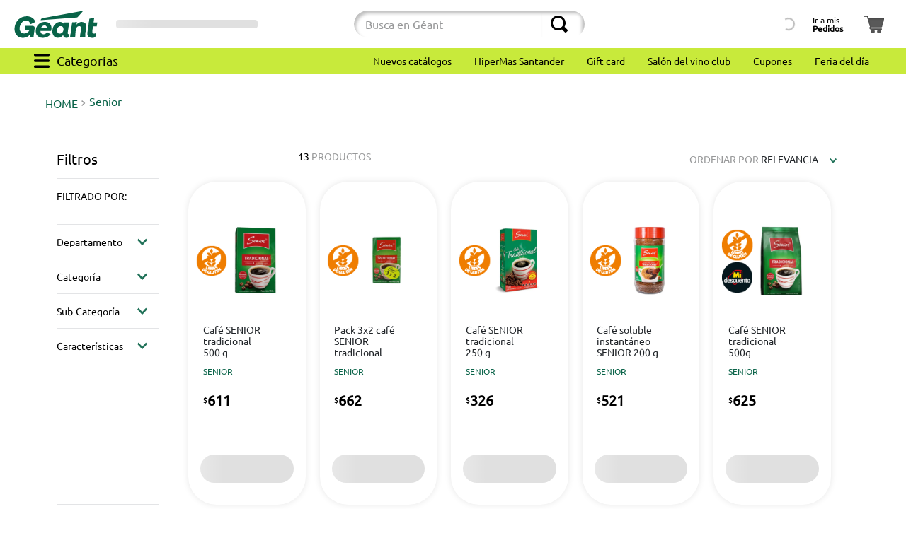

--- FILE ---
content_type: text/css; charset=utf-8
request_url: https://geant.vtexassets.com/_v/public/assets/v1/published/devotouy.ads@0.0.12/public/react/Ads.min.css?workspace=master
body_size: 139
content:
.devotouy-ads-0-x-adsContainer{margin:0 auto;padding:0 .625rem;width:100%;max-width:1280px}.devotouy-ads-0-x-adsContainer__content{border-radius:1rem;overflow:hidden}.vtex-flex-layout-0-x-flexColChild--filterCol .devotouy-ads-0-x-adsContainer{position:-webkit-sticky;position:sticky;top:8rem;border-radius:none;overflow:visible}@media (min-width:1024px){.devotouy-ads-0-x-adsContainer{padding:0}}

--- FILE ---
content_type: text/css; charset=utf-8
request_url: https://geant.vtexassets.com/_v/public/assets/v1/published/geant.geant-store@1.1.42/public/react/1.min.css?workspace=master
body_size: 1340
content:
.geant-geant-store-1-x-noSellerContenedorPrincipal{display:flex;z-index:9999;position:fixed;width:100vw;height:100vh;background-color:rgba(0,0,0,.25);justify-content:center;align-items:center;top:0;left:0}.geant-geant-store-1-x-noSellerContenedor{position:fixed;width:25rem;display:flex;flex-direction:column;padding:1.5rem;border-radius:1.875rem;max-width:90%;background:linear-gradient(0deg,#eaeaea -2.5%,#fff)}.geant-geant-store-1-x-noSellerContenedor.geant-geant-store-1-x-email{width:min(35rem,90%)}.geant-geant-store-1-x-noSellerContenedor.geant-geant-store-1-x-addresses{width:min(29.125rem,90%)}.geant-geant-store-1-x-noSellerContenedorTitulo{display:flex;flex-direction:row;justify-content:center;gap:10px;font-size:1.25rem;text-align:center;max-width:97%}.geant-geant-store-1-x-noSellerTitulo{font-size:1.25rem;color:#000}.geant-geant-store-1-x-adressesContainer{display:flex;justify-content:center;flex-direction:column;gap:1rem;margin:1.5rem 0}.geant-geant-store-1-x-addresOpt{cursor:pointer;display:flex;gap:.4rem;align-items:center}.geant-geant-store-1-x-addresOptSelected{color:#c8ea3b}.geant-geant-store-1-x-addresOptSelected svg path{fill:#c8ea3b}.geant-geant-store-1-x-noSellerContenedorButtons,.geant-geant-store-1-x-noSellerContenedorTexto{display:flex;justify-content:center}.geant-geant-store-1-x-noSellerContenedorButtons{gap:1rem}.geant-geant-store-1-x-modalSetSucPredContenedorTexto{flex-direction:column}.geant-geant-store-1-x-modalSetSucPredContenedorTexto:after{content:"";width:25px;height:25px;display:inline-block;border:3px solid #55cbcc;border-right-color:transparent;vertical-align:middle;border-radius:50%;-webkit-animation:geant-geant-store-1-x-rotation 1s linear infinite;animation:geant-geant-store-1-x-rotation 1s linear infinite;font-size:1rem;position:relative;left:43%}.geant-geant-store-1-x-noSellerTexto{font-size:1rem;color:#727273;text-align:center;margin:1.5rem 0;line-height:24px}.geant-geant-store-1-x-modalNoBoton{margin-bottom:0}.geant-geant-store-1-x-centerModalText{font-size:.9rem;color:#424242;text-align:center!important}.geant-geant-store-1-x-iconBack,.geant-geant-store-1-x-iconClose{height:16px;width:16px;position:absolute;right:1rem;top:1rem;cursor:pointer;fill:#a9a9a9}.geant-geant-store-1-x-iconBack{right:unset;left:1rem}.geant-geant-store-1-x-iconCloseModalEmptyCart{position:absolute;right:10px;top:10px;display:flex;flex-wrap:wrap;justify-content:flex-end;cursor:pointer}.geant-geant-store-1-x-btnCamioAenvio,.geant-geant-store-1-x-btnModalAccept,.geant-geant-store-1-x-btnModalDisabled{min-width:11rem;background:#c8ea3b;border:none;border-radius:1.625rem;padding:.5rem 1.5rem;color:#000;font-family:Ubuntu,sans-serif;cursor:pointer}.geant-geant-store-1-x-btnModalDisabled{color:#a6a6a6;border:2px solid #a6a6a6;background:#f1f1f1;pointer-events:none}.geant-geant-store-1-x-btnModalDisabled:hover{background:#f1f1f1}.geant-geant-store-1-x-btnCamioAenvio:hover{background:#c8ea3b;color:#096348}.geant-geant-store-1-x-modalPadreVaciarCarrito{position:fixed;top:0;right:0;display:flex;z-index:9999;width:100vw!important;height:100vh;background-color:rgba(0,0,0,.49);justify-content:center;align-items:center}.geant-geant-store-1-x-inputsLoginContainer{display:flex;flex-direction:column;gap:.5rem}.geant-geant-store-1-x-paddingModalVaciarCarrito{position:relative;width:50%;padding:2%;margin:5%;border-radius:10px;background-color:#fff;max-width:500px}.geant-geant-store-1-x-emptyCartModalContainer{position:fixed;background:#fff;width:20rem;display:flex;flex-direction:column;padding:20px;border-radius:10px}@media (max-width:500px){.geant-geant-store-1-x-paddingModalVaciarCarrito{padding:5%;width:auto}}.geant-geant-store-1-x-btnCancel{border:none;background:transparent;color:#096348;cursor:pointer;font-family:Ubuntu,sans-serif}.geant-geant-store-1-x-btnCancel:hover{text-decoration:underline}.vtex-modal__overlay .vtex-styleguide-9-x-scrollBar{padding:1.5rem;display:flex;flex-direction:column;align-items:center;max-width:350px;overflow:hidden}.vtex-modal__overlay .vtex-modal__modal{width:25rem;max-width:90%;padding:0!important}.vtex-modal__overlay .vtex__icon-close{border:1px solid #a9a9a9;border-radius:100%;color:#a9a9a9;height:12.8px;width:12.8px}.vtex-modal__overlay .vtex-modal__close-icon{padding:.625rem}.vtex-modal__overlay .vtex-styleguide-9-x-scrollBar .t-heading-5{visibility:hidden;display:flex;flex-direction:column;justify-content:space-between;align-items:center;padding:0}.vtex-modal__overlay .vtex-styleguide-9-x-scrollBar .t-heading-5:before{content:"Cerrar sesión";visibility:visible;display:block;text-align:center;font-weight:400;font-family:Ubuntu,sans-serif;font-size:20px;line-height:1}.vtex-modal__overlay .vtex-styleguide-9-x-scrollBar .t-heading-5:after{content:"¿Quieres salir?";visibility:visible;display:block;text-align:center;font-weight:400;line-height:1.5rem;color:#727273;font-family:Ubuntu,sans-serif;font-size:1rem;line-height:1}.vtex-modal__overlay{background:rgba(0,0,0,.25)!important}.vtex-modal__overlay .vtex-modal__confirmation{margin-top:1.5rem}.vtex-modal__overlay .vtex-modal__confirmation .b--action-primary .vtex-button__label{visibility:hidden;width:8rem}.vtex-modal__overlay .vtex-modal__confirmation{max-width:100%}.vtex-modal__overlay .vtex-modal__confirmation .b--action-primary .vtex-button__label:after{content:"Cerrar sesión";position:absolute;visibility:visible;text-transform:none;line-height:1}.vtex-modal__overlay .vtex-button__label{padding-top:.5rem!important;padding-bottom:.5rem!important;text-transform:capitalize;font-size:1rem;font-family:Ubuntu,sans-serif}.vtex-modal__overlay .c-action-primary,.vtex-modal__overlay .c-action-primary .vtex-button__label{color:#096348}.vtex-modal__overlay .hover-b--action-secondary:hover{background-color:transparent;text-decoration:underline;padding-left:0!important;padding-right:1,8rem}.vtex-toast{background-color:#c8ea3b}.vtex-toast .vtex-button__label{text-transform:none}@media(min-width:600px){.vtex-modal__overlay .vtex-styleguide-9-x-scrollBar{width:350px}}@media (max-width:767px){.geant-geant-store-1-x-btnModalAccept,.geant-geant-store-1-x-btnModalDisabled{min-width:8.75rem}}

--- FILE ---
content_type: text/css; charset=utf-8
request_url: https://geant.vtexassets.com/_v/public/assets/v1/published/geant.geant-store@1.1.42/public/react/LoginBtn.min.css?workspace=master
body_size: 525
content:
.geant-geant-store-1-x-loginUno{text-align:left;color:#000;font-size:.75rem;white-space:nowrap}.geant-geant-store-1-x-loginMobile{margin:0 1.3rem}.geant-geant-store-1-x-loginDos{font-weight:700;color:#000;font-size:.75rem;white-space:nowrap}.geant-geant-store-1-x-loginContainer{display:flex;flex-direction:column;justify-content:center;align-items:center;line-height:.82;border-radius:.5rem}.geant-geant-store-1-x-loginContainer:hover{cursor:pointer;color:#fff;background-color:rgba(200,234,59,.36);border-color:transparent}.geant-geant-store-1-x-mainContainer{display:flex;padding-top:.75rem;padding-bottom:.75rem}.vtex-login-2-x-buttonLink .vtex-button:hover{background-color:rgba(200,234,59,.36)}@media (min-width:1024px){.geant-geant-store-1-x-loginContainer{padding:0 .5rem}}

--- FILE ---
content_type: text/css; charset=utf-8
request_url: https://geant.vtexassets.com/_v/public/assets/v1/published/devotouy.search-result@3.123.5/public/react/NotFoundSearch.min.css?workspace=master
body_size: 128
content:
.devotouy-search-result-3-x-searchResultContainer{max-width:1200px;margin:auto}.devotouy-search-result-3-x-searchResultCard{width:calc((100% - 5rem)/5);min-height:22rem;box-shadow:2px 4px 10px rgba(0,0,0,.15);margin:0 .5rem 1.75rem;border-radius:.5rem;padding:0 .625rem .75rem}.devotouy-search-result-3-x-searchResultCard .vtex-flex-layout-0-x-flexRowContent--blockPrecios .vtex-flex-layout-0-x-stretchChildrenWidth:first-child{width:80%!important}.devotouy-search-result-3-x-searchResultCard .vtex-flex-layout-0-x-flexRowContent--blockPrecios .vtex-flex-layout-0-x-stretchChildrenWidth:last-child{width:20%!important;align-items:flex-start;justify-content:flex-end!important}@media (max-width:1280px){.devotouy-search-result-3-x-notFoundContainer{margin:0 3rem}.devotouy-search-result-3-x-searchResultCard{width:calc((100% - 4rem)/4)}}@media (max-width:1024px){.devotouy-search-result-3-x-notFoundContainer{margin:0 2rem}.devotouy-search-result-3-x-searchResultCard{width:calc((100% - 4rem)/4)}}@media (max-width:640px){.devotouy-search-result-3-x-notFoundContainer{margin:0 1rem}.devotouy-search-result-3-x-searchResultCard{width:calc((100% - 2rem)/2)}}

--- FILE ---
content_type: text/css; charset=utf-8
request_url: https://geant.vtexassets.com/_v/public/assets/v1/published/devotouy.products-components@0.1.60/public/react/5.min.css?workspace=master
body_size: 361
content:
.devotouy-products-components-0-x-btnAgregarCustom,.devotouy-products-components-0-x-disponibilidad__btnAgregarCustom{margin-top:1.2rem}.vtex-product-summary-2-x-containerNormal .devotouy-products-components-0-x-btnAgregarCustom{width:90%!important;margin:auto}.vtex-flex-layout-0-x-flexRowContent--autocomplete .devotouy-products-components-0-x-btnAgregarCustom{width:100%!important}.vtex-flex-layout-0-x-flexColChild--autocompleteQuantity .devotouy-products-components-0-x-btnAgregarCustom,.vtex-flex-layout-0-x-flexColChild--cont-price-quantity .devotouy-products-components-0-x-btnAgregarCustom,.vtex-flex-layout-0-x-flexColChild--cont-price-quantity .devotouy-products-components-0-x-selector__contenedorSelector{margin:0}.vtex-flex-layout-0-x-flexColChild--cont-price-quantity .devotouy-products-components-0-x-btnAgregarCustom,.vtex-flex-layout-0-x-flexColChild--cont-price-quantity .devotouy-products-components-0-x-disponibilidad__btnAgregarCustom,.vtex-flex-layout-0-x-flexColChild--cont-price-quantity .devotouy-products-components-0-x-selector__contenedorSelector{margin:1.25rem auto auto;display:flex;justify-content:center;align-items:center}.vtex-flex-layout-0-x-flexColChild--cont-price-quantity .devotouy-products-components-0-x-btnAgregarCustom .vtex-button,.vtex-flex-layout-0-x-flexColChild--cont-price-quantity .devotouy-products-components-0-x-disponibilidad__btnAgregarCustom .vtex-button,.vtex-flex-layout-0-x-flexColChild--cont-price-quantity .devotouy-products-components-0-x-selector__contenedorSelector{width:12.5rem;height:2.5rem!important;font-size:1rem;max-height:unset}.vtex-flex-layout-0-x-flexColChild--cont-price-quantity .devotouy-products-components-0-x-selector__contentenedorSelector .vtex-numeric-stepper__input,.vtex-flex-layout-0-x-flexColChild--cont-price-quantity .devotouy-products-components-0-x-selector__contentenedorSelector .vtex-numeric-stepper__minus-button,.vtex-flex-layout-0-x-flexColChild--cont-price-quantity .devotouy-products-components-0-x-selector__contentenedorSelector .vtex-numeric-stepper__plus-button{height:100%}.vtex-flex-layout-0-x-flexColChild--cont-price-quantity .devotouy-products-components-0-x-btnAgregarCustom__svg{width:1.875rem;height:1.65rem}.devotouy-products-components-0-x-btnAgregarCustom .vtex-button{height:2.5rem;border:1px solid transparent;border-radius:3rem;width:100%}.devotouy-products-components-0-x-btnAgregarCustom .vtex-button__label{display:flex;flex-direction:row;align-items:center;justify-content:center;text-transform:none;font-weight:400;padding:0;height:1rem;gap:.25rem}.devotouy-search-result-3-x-galleryItem .devotouy-products-components-0-x-btnAgregarCustom__svg{display:none}@media (max-width:640px){.vtex-flex-layout-0-x-flexColChild--cont-price-quantity .devotouy-products-components-0-x-btnAgregarCustom .vtex-button,.vtex-flex-layout-0-x-flexColChild--cont-price-quantity .devotouy-products-components-0-x-disponibilidad__btnAgregarCustom .vtex-button,.vtex-flex-layout-0-x-flexColChild--cont-price-quantity .devotouy-products-components-0-x-selector__contentenedorSelector .vtex-numeric-stepper-container,.vtex-flex-layout-0-x-flexColChild--cont-price-quantity .devotouy-products-components-0-x-selector__contentenedorSelector .vtex-numeric-stepper-wrapper{font-size:.875rem}.vtex-flex-layout-0-x-flexColChild--cont-price-quantity .devotouy-products-components-0-x-btnAgregarCustom__svg{width:1.25rem;height:1.09863rem}}

--- FILE ---
content_type: text/css
request_url: https://geant.vtexassets.com/_v/public/vtex.styles-graphql/v1/overrides/devotouy.minicart@2.63.60$overrides.css?v=1&workspace=master
body_size: -118
content:
.vtex-flex-layout-0-x-flexRowContent--imageCart{height:100%}.vtex-store-icons-0-x-cartIcon--minicart-empty-state{color:#979899}

--- FILE ---
content_type: text/css
request_url: https://geant.vtexassets.com/_v/public/vtex.styles-graphql/v1/overrides/geant.geant-store@1.1.42$fonts.css?v=1&workspace=master
body_size: -50
content:
@font-face{font-family:Ubuntu;src:url(https://geant.vtexassets.com/assets/vtex/assets-builder/geant.geant-store/1.1.42/fonts/Ubuntu-Regular___84ea7c5c9d2fa40c070ccb901046117d.ttf);font-weight:400}

--- FILE ---
content_type: image/svg+xml
request_url: https://geant.vtexassets.com/assets/vtex.file-manager-graphql/images/ac18c843-50b9-44b7-864e-0c6ac4b7f051___01d25765aaf2958ea6797166799e23a4.svg
body_size: 1070
content:
<?xml version="1.0" encoding="utf-8"?>
<!-- Generator: Adobe Illustrator 28.3.0, SVG Export Plug-In . SVG Version: 6.00 Build 0)  -->
<svg version="1.1" id="Capa_1" xmlns="http://www.w3.org/2000/svg" xmlns:xlink="http://www.w3.org/1999/xlink" x="0px" y="0px"
	 viewBox="0 0 400 130.01" style="enable-background:new 0 0 400 130.01;" xml:space="preserve">
<style type="text/css">
	.st0{fill:#096348;}
</style>
<g>
	<path class="st0" d="M135.37,36.18L324.7,1.65c1.2-0.22,2.01,1.19,1.21,2.12l-22.67,26.21c-1.26,1.46-3.05,2.36-4.98,2.51
		l-168.7,12.78c-1.02,0.08-1.72-1.01-1.23-1.91l1.95-3.52C131.34,37.91,133.21,36.57,135.37,36.18"/>
	<path class="st0" d="M196.02,64.19c11.73-13.72,35.53-15.78,42.98,2.01l1.48-10.73h21.99c0,0-5.9,41.47-6.73,48
		c-1.13,8.85,3.43,7.75,6.52,6.72l-2.21,15.36c-10.04,4.6-24.88,4.22-25.61-10.59c-5.62,8.16-14.58,13.28-25.31,13.08
		C176.86,127.3,177.24,81.51,196.02,64.19 M205.24,93.68c0.01,10.25,5.49,14.67,11.55,14.85c8.85,0.26,18.59-5.94,18.99-20.81
		c0.24-9.12-5.3-15.01-13.14-14.77C212.64,72.82,205.24,82.31,205.24,93.68"/>
	<path class="st0" d="M380.38,33.55h-1.18c-6.83,2.47-14.09,4.07-21.62,4.65c-1.9,13.77-7.45,53.81-8.54,60.94
		c-1.85,12.14-0.94,22.97,9.73,27.08c7.77,2.99,19.04,2.19,26.95-0.4l2.76-19.64c-4.19,2.44-10.96,2.84-14.3,0.59
		c-3.33-2.25-3.06-6.61-2.4-11.89c0.92-7.32,2.42-17.55,2.96-20.7h17.64L395,55.48h-17.64L380.38,33.55z"/>
	<path class="st0" d="M296.89,66.71l1.85-13.64c-5.92,1.34-12.08,2.05-18.41,2.05c-1.3,0-2.59-0.03-3.87-0.09l-9.93,70.79h24.62
		c-0.14-14.83,2.24-37.23,4.22-42.15c2.49-6.19,7.47-10.49,13.96-10.56c5.83-0.25,10.53,4.12,10.03,10.06
		c-0.5,5.94-6.14,27.69-5.77,42.65h26.17c-2.15-3.16-1.96-11.06-1.27-17.99c0.61-6.16,4.22-23.39,5-29.07
		c0.96-7.03-0.6-12.81-4.28-17.45C329.24,48.72,305.71,51.88,296.89,66.71"/>
	<path class="st0" d="M157.43,101.07c-6.08,15.34-29.97,14.44-30.47-4.89h50.29c3.72-13.22,2.71-29.54-9.65-37.42
		c-14.27-9.47-37.08-6.04-48.72,4.93c-17.07,14.57-21.34,50.7,2.92,61.43c5.07,2.24,11.87,3.42,18.2,3.19
		c13.91-0.51,27.27-6.15,35.02-17.1L157.43,101.07z M146.01,69.53c6.37-0.17,11.73,4.05,11.73,13.44h-28.43
		C131.46,74.79,139.28,69.72,146.01,69.53"/>
	<path class="st0" d="M89.56,71.29H56.67l-2.62,18.64h21.45c0.37,0,0.63,0.37,0.5,0.71c-3.72,9.58-14.98,17.45-25.38,17.29
		c-13.83,0.51-21.97-11.16-21.49-23.96c-0.26-18.31,12.12-37.28,31.65-37.28c10.09,0,17.33,8.88,18.84,17.71l24.28-10.96
		C96.79,36.3,81.92,27.25,64.31,26.86c-7.68-0.17-15.64,0.96-23.37,4.01C18.58,39.69,5.1,62.74,5,86.19
		c-0.03,13.37,4.87,27.61,16.11,35.39c6.35,4.46,15.87,6.81,24.01,6.81c12.77,0,25.1-5.68,32.29-15.02l-0.2,12.46h17.03l5.97-42.27
		C101.13,77.08,96.1,71.29,89.56,71.29"/>
</g>
</svg>
